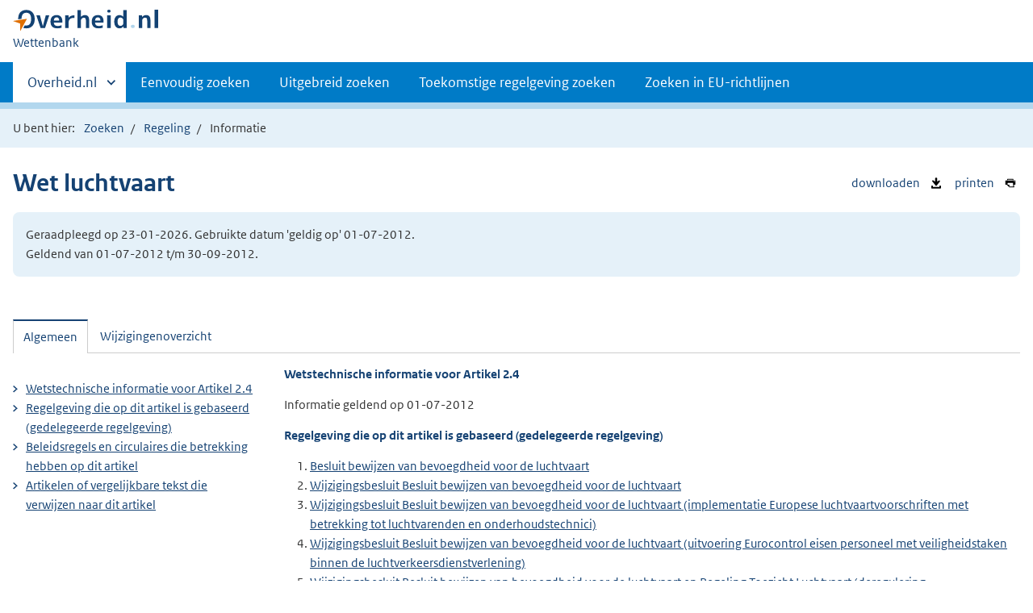

--- FILE ---
content_type: text/html;charset=utf-8
request_url: https://wetten.overheid.nl/BWBR0005555/2012-07-01/0/Hoofdstuk2/Titeldeel2.1/Artikel2.4/informatie
body_size: 6258
content:
<!DOCTYPE HTML><html lang="nl">
   <head>
      <title>wetten.nl - Informatie - Wet luchtvaart - BWBR0005555</title>
      <meta charset="utf-8">
      <meta http-equiv="X-UA-Compatible" content="IE=edge">
      <meta name="viewport" content="width=device-width,initial-scale=1"><script>document.documentElement.className = 'has-js';</script><meta name="dcterms:creator" content="Ministerie van Binnenlandse Zaken en Koninkrijksrelaties">
      <meta name="dcterms:identifier" content="BWBR0005555/informatie">
      <meta name="dcterms:title" content="Wetstechnische informatie van Wet luchtvaart">
      <meta name="dcterms:language" content="nl">
      <meta name="dcterms:type" content="wet">
      <meta name="dcterms:modified" content="2026-01-22">
      <meta name="overheid:authority" content="Infrastructuur en Milieu">
      <meta name="dcterms:description" content="Wet luchtvaart">
      <link rel="stylesheet" title="1" href="/css/generic.css?v123">
      <link rel="stylesheet" href="/css/print.css?v123">
      <link rel="stylesheet" href="/css/wetten.css?v123"><script src="/App_Themes/Algemeen/js/jquery.min.js?v123"></script><script src="/App_Themes/Algemeen/js/sessionStorage.min.js?v123"></script><script>var contextPath = '';</script><link rel="shortcut icon" href="/images/favicon.ico?v123" type="image/vnd.microsoft.icon">
   </head>
   <body class="preview"><!--Start Piwik PRO Tag Manager code--><script type="text/javascript">
    (function(window, document, dataLayerName, id) {
    window[dataLayerName]=window[dataLayerName]||[],window[dataLayerName].push({start:(new Date).getTime(),event:"stg.start"});var scripts=document.getElementsByTagName('script')[0],tags=document.createElement('script');
    function stgCreateCookie(a,b,c){var d="";if(c){var e=new Date;e.setTime(e.getTime()+24*c*60*60*1e3),d="; expires="+e.toUTCString()}document.cookie=a+"="+b+d+"; path=/"}
    var isStgDebug=(window.location.href.match("stg_debug")||document.cookie.match("stg_debug"))&&!window.location.href.match("stg_disable_debug");stgCreateCookie("stg_debug",isStgDebug?1:"",isStgDebug?14:-1);
    var qP=[];dataLayerName!=="dataLayer"&&qP.push("data_layer_name="+dataLayerName),isStgDebug&&qP.push("stg_debug");var qPString=qP.length>0?("?"+qP.join("&")):"";
    tags.async=!0,tags.src="https://koop.piwik.pro/containers/"+id+".js"+qPString,scripts.parentNode.insertBefore(tags,scripts);
    !function(a,n,i){a[n]=a[n]||{};for(var c=0;c<i.length;c++)!function(i){a[n][i]=a[n][i]||{},a[n][i].api=a[n][i].api||function(){var a=[].slice.call(arguments,0);"string"==typeof a[0]&&window[dataLayerName].push({event:n+"."+i+":"+a[0],parameters:[].slice.call(arguments,1)})}}(i[c])}(window,"ppms",["tm","cm"]);
    })(window, document, 'dataLayer', '7ce2a4e8-d9e0-42ea-a88f-7526a88ab44f');
  </script>
      <!--End Piwik PRO Tag Manager code--><!--Geen onderhoudsmelding.--><!--Geen informatiemelding.--><div class="skiplinks container"><a href="#content">Direct naar content</a></div>
      <header class="header">
         <div class="header__start">
            <div class="container"><button type="button" class="hidden-desktop button button--icon-hamburger" data-handler="toggle-nav" aria-controls="nav" aria-expanded="false">Menu</button><div class="logo "><a href="https://www.overheid.nl/"><img src="/images/logo.svg?v123" alt="Logo Overheid.nl, ga naar de startpagina van Overheid punt NL."></a><p class="logo__you-are-here"><span class="visually-hidden">U bent nu hier: </span><span>Wettenbank</span></p>
               </div>
            </div>
         </div>
         <nav class="header__nav header__nav--closed" id="nav">
            <h2 class="visually-hidden">Primaire navigatie</h2>
            <div class="container">
               <ul class="header__primary-nav list list--unstyled">
                  <li class="hidden-mobile"><a href="#other-sites" data-handler="toggle-other-sites" data-decorator="init-toggle-other-sites" aria-controls="other-sites" aria-expanded="false"><span class="visually-hidden">Andere sites binnen </span>Overheid.nl</a></li>
                  <li><a href="/zoeken">Eenvoudig zoeken</a></li>
                  <li><a href="/uitgebreid_zoeken">Uitgebreid zoeken</a></li>
                  <li><a href="/toekomstig_zoeken">Toekomstige regelgeving zoeken</a></li>
                  <li><a href="/zoeken_op_eu-richtlijn">Zoeken in EU-richtlijnen</a></li>
               </ul><a href="#other-sites" class="hidden-desktop" data-handler="toggle-other-sites" data-decorator="init-toggle-other-sites" aria-controls="other-sites" aria-expanded="false"><span class="visually-hidden">Andere sites binnen </span>Overheid.nl
                  </a></div>
         </nav>
      </header>
      <div class="header__more header__more--closed" id="other-sites" aria-hidden="true">
         <div class="container columns">
            <div>
               <h2>Berichten over uw Buurt</h2>
               <p>Zoals vergunningen, bouwplannen en lokale regelgeving</p>
               <ul class="list list--linked">
                  <li><a href="https://www.overheid.nl/berichten-over-uw-buurt/rondom-uw-woonadres">Rondom uw woonadres</a></li>
                  <li><a href="https://www.overheid.nl/berichten-over-uw-buurt">Rondom een zelfgekozen adres</a></li>
               </ul>
            </div>
            <div>
               <h2>Dienstverlening</h2>
               <p>Zoals belastingen, uitkeringen en subsidies.</p>
               <ul class="list list--linked">
                  <li><a href="https://www.overheid.nl/dienstverlening">Naar dienstverlening</a></li>
               </ul>
            </div>
            <div>
               <h2>Beleid &amp; regelgeving</h2>
               <p>Officiële publicaties van de overheid.</p>
               <ul class="list list--linked">
                  <li><a href="https://www.overheid.nl/beleid-en-regelgeving">Naar beleid &amp; regelgeving</a></li>
               </ul>
            </div>
            <div>
               <h2>Contactgegevens overheden</h2>
               <p>Adressen en contactpersonen van overheidsorganisaties.</p>
               <ul class="list list--linked">
                  <li><a href="https://organisaties.overheid.nl/">Naar overheidsorganisaties</a></li>
               </ul>
            </div>
         </div>
      </div>
      <div class="row row--page-opener">
         <div class="container">
            <div class="breadcrumb">
               <p>U bent hier:</p>
               <ol>
                  <li id="breadcrumb-item-zoeken"><a href="/zoeken">Zoeken</a></li>
                  <li id="breadcrumb-item-zoekresultaat"><a href="#">Zoekresultaten</a></li>
                  <li id="breadcrumb-item-regeling"><a href="/BWBR0005555/2012-07-01/0/#Hoofdstuk2_Titeldeel2.1_Artikel2.4">Regeling</a></li>
                  <li>Informatie</li>
               </ol>
            </div>
         </div>
      </div>
      <div class="container row">
         <ul class="pageactions">
            <li><a href="/BWBR0005555/2012-07-01/0/Hoofdstuk2/Titeldeel2.1/Artikel2.4/informatie/xml" title="WTI van de regeling opslaan als XML-bestand"><img src="/images/icon-download-black.svg?v123" alt="" role="presentation">
                  downloaden
                  </a></li>
            <li><a href="/BWBR0005555/2012-07-01/0/Hoofdstuk2/Titeldeel2.1/Artikel2.4/informatie/afdrukken" title="Afdrukken"><img src="/images/icon-print.svg?v123" alt="" role="presentation">
                  printen
                  </a></li>
         </ul>
         <h1>Wet luchtvaart</h1>
         <div class="well">
            <p class="">Geraadpleegd op 23-01-2026. Gebruikte datum 'geldig op' 01-07-2012. <br>Geldend van 01-07-2012 t/m 30-09-2012.</p>
         </div>
         <div id="content" class="tabs" data-decorator="init-tabs">
            <ul class="tabs__list">
               <li role="presentation"><a href="#tab-algemeen" data-handler="open-panel" role="tab" id="tab-1" aria-controls="tab-algemeen">Algemeen</a></li>
               <li role="presentation"><a href="#tab-wijzigingenoverzicht" data-handler="open-panel" role="tab" id="tab-2" aria-controls="tab-wijzigingenoverzicht">Wijzigingenoverzicht</a></li>
            </ul>
            <div class="tabs__panels">
               <div id="tab-algemeen" role="tabpanel" aria-labelledby="tab-1">
                  <div class="columns columns--sidebar-left">
                     <div>
                        <div id="Algemeen">
                           <h3>
                              Wetstechnische informatie voor
                              Artikel 2.4</h3>
                           <p>
                              Informatie geldend op
                              01-07-2012</p>
                        </div>
                        <div id="Basis">
                           <h3>
                              Regelgeving die op dit artikel is gebaseerd (gedelegeerde regelgeving)
                              </h3>
                           <ol>
                              <li><a href="/jci1.3:c:BWBR0010629&amp;g=2012-07-01&amp;z=2026-01-23">Besluit bewijzen van bevoegdheid voor de luchtvaart</a></li>
                              <li><a href="/jci1.3:c:BWBR0012942&amp;g=2012-07-01&amp;z=2026-01-23">Wijzigingsbesluit Besluit bewijzen van bevoegdheid voor de luchtvaart</a></li>
                              <li><a href="/jci1.3:c:BWBR0023564&amp;g=2012-07-01&amp;z=2026-01-23">Wijzigingsbesluit Besluit bewijzen van bevoegdheid voor de luchtvaart (implementatie
                                    Europese luchtvaartvoorschriften met betrekking tot luchtvarenden en onderhoudstechnici)</a></li>
                              <li><a href="/jci1.3:c:BWBR0018714&amp;g=2012-07-01&amp;z=2026-01-23">Wijzigingsbesluit Besluit bewijzen van bevoegdheid voor de luchtvaart (uitvoering
                                    Eurocontrol eisen personeel met veiligheidstaken binnen de luchtverkeersdienstverlening)</a></li>
                              <li><a href="/jci1.3:c:BWBR0017217&amp;g=2012-07-01&amp;z=2026-01-23">Wijzigingsbesluit Besluit bewijzen van bevoegdheid voor de luchtvaart en Regeling
                                    Toezicht Luchtvaart (deregulering ongemotoriseerd luchtverkeer)</a></li>
                              <li><a href="/jci1.3:c:BWBR0026471&amp;g=2012-07-01&amp;z=2026-01-23">Wijzigingsbesluit Luchtvaartwet, enz. (Regelgeving burgerluchthavens en militaire
                                    luchthavens)</a></li>
                           </ol>
                        </div>
                        <div id="Bevoegdheid">
                           <h3>
                              Beleidsregels en circulaires die betrekking hebben op dit artikel</h3>
                           <p>Geen</p>
                        </div>
                        <div id="Verwijzingen" class="Verwijzingen">
                           <h3>
                              Artikelen of vergelijkbare tekst die verwijzen naar dit artikel</h3>
                           <ol>
                              <li><a href="/1.3:c:BWBR0010629&amp;g=2012-07-01&amp;z=2026-01-23">Besluit bewijzen van bevoegdheid voor de luchtvaart</a><br><span class="wti_flow">Artikel:
                                    <a href="/jci1.3:c:BWBR0010629&amp;artikel=30&amp;g=2012-07-01&amp;z=2026-01-23">30</a></span></li>
                              <li><a href="/1.3:c:BWBR0024148&amp;g=2012-07-01&amp;z=2026-01-23">Besluit mandaat medische verklaringen voor de luchtvaart</a><br><span class="wti_flow">Artikelen:
                                    <a href="/jci1.3:c:BWBR0024148&amp;artikel=1&amp;g=2012-07-01&amp;z=2026-01-23">1</a>, <a href="/jci1.3:c:BWBR0024148&amp;artikel=2&amp;g=2012-07-01&amp;z=2026-01-23">2</a>, <a href="/jci1.3:c:BWBR0024148&amp;artikel=3&amp;g=2012-07-01&amp;z=2026-01-23">3</a>, <a href="/jci1.3:c:BWBR0024148&amp;artikel=4&amp;g=2012-07-01&amp;z=2026-01-23">4</a></span></li>
                              <li><a href="/1.3:c:BWBR0006099&amp;g=2012-07-01&amp;z=2026-01-23">Regeling gelijkstelling buitenlandse bewijzen van bevoegdheid</a><br><span class="wti_flow">Artikelen:
                                    <a href="/jci1.3:c:BWBR0006099&amp;artikel=2&amp;g=2012-07-01&amp;z=2026-01-23">2</a>, <a href="/jci1.3:c:BWBR0006099&amp;artikel=3&amp;g=2012-07-01&amp;z=2026-01-23">3</a>, <a href="/jci1.3:c:BWBR0006099&amp;artikel=7&amp;g=2012-07-01&amp;z=2026-01-23">7</a>, <a href="/jci1.3:c:BWBR0006099&amp;artikel=8&amp;g=2012-07-01&amp;z=2026-01-23">8</a>, <a href="/jci1.3:c:BWBR0006099&amp;artikel=10&amp;g=2012-07-01&amp;z=2026-01-23">10</a></span></li>
                              <li><a href="/1.3:c:BWBR0005555&amp;g=2012-07-01&amp;z=2026-01-23">Wet luchtvaart</a><br><span class="wti_flow">Artikelen:
                                    <a href="/jci1.3:c:BWBR0005555&amp;artikel=1.2&amp;g=2012-07-01&amp;z=2026-01-23">1.2</a>, <a href="/jci1.3:c:BWBR0005555&amp;artikel=2.1&amp;g=2012-07-01&amp;z=2026-01-23">2.1</a>, <a href="/jci1.3:c:BWBR0005555&amp;artikel=2.4&amp;g=2012-07-01&amp;z=2026-01-23">2.4</a>, <a href="/jci1.3:c:BWBR0005555&amp;artikel=2.5&amp;g=2012-07-01&amp;z=2026-01-23">2.5</a>, <a href="/jci1.3:c:BWBR0005555&amp;artikel=2.6&amp;g=2012-07-01&amp;z=2026-01-23">2.6</a>, <a href="/jci1.3:c:BWBR0005555&amp;artikel=2.8&amp;g=2012-07-01&amp;z=2026-01-23">2.8</a></span></li>
                              <li><a href="/1.3:c:BWBR0012942&amp;g=2012-07-01&amp;z=2026-01-23">Wijzigingsbesluit Besluit bewijzen van bevoegdheid voor de luchtvaart</a><br><span class="wti_flow">Artikel:
                                    <a href="/jci1.3:c:BWBR0012942&amp;artikel=III&amp;g=2012-07-01&amp;z=2026-01-23">III</a></span></li>
                           </ol>
                        </div>
                        <div id="DeelVerwijzingen" class="Verwijzingen">
                           <h3>
                              Artikelen of vergelijkbare tekst die verwijzen naar het hoofdstuk, paragraaf e.d.
                              waar dit artikel deel van uitmaakt
                              </h3>
                           <h4>Verwijzingen naar Titel 2.1</h4>
                           <ol>
                              <li><a href="/1.3:c:BWBR0005555&amp;g=2012-07-01&amp;z=2026-01-23">Wet luchtvaart</a><br><span>Artikel<a href="/jci1.3:c:BWBR0005555&amp;artikel=10.2&amp;g=2012-07-01&amp;z=2026-01-23">10.2</a></span></li>
                           </ol>
                           <h4>Verwijzingen naar Hoofdstuk 2</h4>
                           <ol>
                              <li><a href="/1.3:c:BWBR0005555&amp;g=2012-07-01&amp;z=2026-01-23">Wet luchtvaart</a><br><span>Artikelen<a href="/jci1.3:c:BWBR0005555&amp;artikel=1.2&amp;g=2012-07-01&amp;z=2026-01-23">1.2</a>, <a href="/jci1.3:c:BWBR0005555&amp;artikel=10.1&amp;g=2012-07-01&amp;z=2026-01-23">10.1</a></span></li>
                              <li><a href="/1.3:c:BWBR0028549&amp;g=2012-07-01&amp;z=2026-01-23">Luchtvaartwet BES</a><br><span>Artikel<a href="/jci1.3:c:BWBR0028549&amp;artikel=69&amp;g=2012-07-01&amp;z=2026-01-23">69</a></span></li>
                           </ol>
                        </div>
                     </div>
                     <div>
                        <ul class="list list--linked">
                           <li><a href="#Algemeen">
                                 Wetstechnische informatie voor
                                 Artikel 2.4</a></li>
                           <li><a href="#Basis">
                                 Regelgeving die op dit artikel is gebaseerd (gedelegeerde regelgeving)
                                 </a></li>
                           <li><a href="#Bevoegdheid">
                                 Beleidsregels en circulaires die betrekking hebben op dit artikel</a></li>
                           <li><a href="#Verwijzingen">
                                 Artikelen of vergelijkbare tekst die verwijzen naar dit artikel</a></li>
                        </ul>
                     </div>
                  </div>
               </div>
               <div id="tab-wijzigingenoverzicht" role="tabpanel" aria-labelledby="tab-2">
                  <div class="wijzigingen-overzicht">
                     <h2 id="Wijzigingen">Wijzigingenoverzicht voor Artikel 2.4</h2>
                     <p>
                        (geldig op 01-07-2012)
                        </p>
                     <h4>Opmerking</h4>
                     <p>- Geen opmerking -</p>
                     <div xmlns:local="urn:local" xmlns:xs="http://www.w3.org/2001/XMLSchema" class="table__container">
                        <table class="table--condensed">
                           <thead>
                              <tr>
                                 <th id="th01d918535040e21129" colspan="3"></th>
                                 <th scope="col" id="th02d918535040e21129" colspan="3">Ontstaansbron</th>
                                 <th scope="col" id="th03d918535040e21129" colspan="3">Inwerkingtreding</th>
                              </tr>
                              <tr>
                                 <th scope="col" class="rowDatumInwerking" id="th1d918535040e21129">Datum van inwerkingtreding</th>
                                 <th scope="col" class="rowTerugwerkende" id="th2d918535040e21129">Terugwerkende kracht</th>
                                 <th scope="col" class="rowBetreft" id="th3d918535040e21129">Betreft</th>
                                 <th scope="col" class="rowOndertekening" id="th4d918535040e21129">Ondertekening</th>
                                 <th scope="col" class="rowBekendmaking" id="th5d918535040e21129">Bekendmaking</th>
                                 <th scope="col" class="rowKamerstukken" id="th6d918535040e21129">Kamerstukken</th>
                                 <th scope="col" class="rowOndertekening" id="th7d918535040e21129">Ondertekening</th>
                                 <th scope="col" class="rowBekendmaking" id="th8d918535040e21129">Bekendmaking</th>
                                 <th scope="col" class="rowBekendmaking" id="th9d918535040e21129">Opmerking</th>
                              </tr>
                           </thead>
                           <tbody>
                              <tr class="">
                                 <td data-before="Datum van inwerkingtreding" class="rowDatumInwerking" headers="th01d918535040e21129 th1d918535040e21129"><a href="/BWBR0005555?labelid=533724&amp;g=2016-01-01&amp;z=2026-01-23">01-01-2016</a> </td>
                                 <td data-before="Terugwerkende kracht" headers="th01d918535040e21129 th2d918535040e21129"> </td>
                                 <td data-before="Betreft" headers="th01d918535040e21129 th3d918535040e21129">Wijziging </td>
                                 <td data-before="Ondertekening" headers="th02d918535040e21129 th4d918535040e21129">23-09-2015 </td>
                                 <td data-before="Bekendmaking" headers="th02d918535040e21129 th5d918535040e21129"><a href="https://zoek.officielebekendmakingen.nl/stb-2015-345.html" target="_blank">Stb. 2015, 345</a> </td>
                                 <td data-before="Bekendmaking" headers="th02d918535040e21129 th6d918535040e21129"><a href="https://zoek.officielebekendmakingen.nl/dossier/33802" target="_blank">33802</a> </td>
                                 <td data-before="Ondertekening" headers="th03d918535040e21129 th7d918535040e21129">10-12-2015 </td>
                                 <td data-before="Bekendmaking" headers="th03d918535040e21129 th8d918535040e21129"><a href="https://zoek.officielebekendmakingen.nl/stb-2015-526.html" target="_blank">Stb. 2015, 526</a> </td>
                                 <td data-before="Opmerkingen" headers="th03d918535040e21129 th9d918535040e21129"> </td>
                              </tr>
                              <tr class="current">
                                 <td data-before="Datum van inwerkingtreding" class="rowDatumInwerking" headers="th01d918535040e21129 th1d918535040e21129">01-10-1999 </td>
                                 <td data-before="Terugwerkende kracht" headers="th01d918535040e21129 th2d918535040e21129"> </td>
                                 <td data-before="Betreft" headers="th01d918535040e21129 th3d918535040e21129">Wijziging </td>
                                 <td data-before="Ondertekening" headers="th02d918535040e21129 th4d918535040e21129">08-07-1999 </td>
                                 <td data-before="Bekendmaking" headers="th02d918535040e21129 th5d918535040e21129"><a href="https://zoek.officielebekendmakingen.nl/stb-1999-322.html" target="_blank">Stb. 1999, 322</a> </td>
                                 <td data-before="Bekendmaking" headers="th02d918535040e21129 th6d918535040e21129"><a href="https://zoek.officielebekendmakingen.nl/dossier/26287" target="_blank">26287</a> </td>
                                 <td data-before="Ondertekening" headers="th03d918535040e21129 th7d918535040e21129">21-06-1999 </td>
                                 <td data-before="Bekendmaking" headers="th03d918535040e21129 th8d918535040e21129"><a href="https://zoek.officielebekendmakingen.nl/stb-1999-263.html" target="_blank">Stb. 1999, 263</a> </td>
                                 <td data-before="Opmerkingen" headers="th03d918535040e21129 th9d918535040e21129"><a href="#voetnoot_1" id="voetnoot_ref_1">Inwtr. 1</a> </td>
                              </tr>
                              <tr class="current">
                                 <td data-before="Datum van inwerkingtreding" class="rowDatumInwerking" headers="th01d918535040e21129 th1d918535040e21129"> </td>
                                 <td data-before="Terugwerkende kracht" headers="th01d918535040e21129 th2d918535040e21129"> </td>
                                 <td data-before="Betreft" headers="th01d918535040e21129 th3d918535040e21129">Wijziging </td>
                                 <td data-before="Ondertekening" headers="th02d918535040e21129 th4d918535040e21129">29-04-1999 </td>
                                 <td data-before="Bekendmaking" headers="th02d918535040e21129 th5d918535040e21129"><a href="https://zoek.officielebekendmakingen.nl/stb-1999-235.html" target="_blank">Stb. 1999, 235</a> </td>
                                 <td data-before="Bekendmaking" headers="th02d918535040e21129 th6d918535040e21129"><a href="https://zoek.officielebekendmakingen.nl/dossier/26336" target="_blank">26336</a> </td>
                                 <td data-before="Ondertekening" headers="th03d918535040e21129 th7d918535040e21129">21-06-1999 </td>
                                 <td data-before="Bekendmaking" headers="th03d918535040e21129 th8d918535040e21129"><a href="https://zoek.officielebekendmakingen.nl/stb-1999-263.html" target="_blank">Stb. 1999, 263</a> </td>
                                 <td data-before="Opmerkingen" headers="th03d918535040e21129 th9d918535040e21129"> </td>
                              </tr>
                              <tr class="current">
                                 <td data-before="Datum van inwerkingtreding" class="rowDatumInwerking" headers="th01d918535040e21129 th1d918535040e21129"> </td>
                                 <td data-before="Terugwerkende kracht" headers="th01d918535040e21129 th2d918535040e21129"> </td>
                                 <td data-before="Betreft" headers="th01d918535040e21129 th3d918535040e21129">Wijziging </td>
                                 <td data-before="Ondertekening" headers="th02d918535040e21129 th4d918535040e21129">26-03-1997 </td>
                                 <td data-before="Bekendmaking" headers="th02d918535040e21129 th5d918535040e21129"><a href="https://zoek.officielebekendmakingen.nl/stb-1997-255.html" target="_blank">Stb. 1997, 255</a> </td>
                                 <td data-before="Bekendmaking" headers="th02d918535040e21129 th6d918535040e21129"><a href="https://zoek.officielebekendmakingen.nl/dossier/24513" target="_blank">24513</a> </td>
                                 <td data-before="Ondertekening" headers="th03d918535040e21129 th7d918535040e21129">21-06-1999 </td>
                                 <td data-before="Bekendmaking" headers="th03d918535040e21129 th8d918535040e21129"><a href="https://zoek.officielebekendmakingen.nl/stb-1999-263.html" target="_blank">Stb. 1999, 263</a> </td>
                                 <td data-before="Opmerkingen" headers="th03d918535040e21129 th9d918535040e21129"> </td>
                              </tr>
                           </tbody>
                        </table>
                     </div>
                     <div xmlns:local="urn:local" xmlns:xs="http://www.w3.org/2001/XMLSchema" class="voetnotenWijzigingen">
                        <p class="voetnootOpmerkingenHeader">Opmerkingen</p>
                        <ol class="footnotes">
                           <li id="voetnoot_1">Treedt in werking als de Wijzigingswet Wet Luchtverkeer
                              (bewijzen van bevoegdheid, bestrijding drank- en drugsgebruik)
                              (Stb. 1997, 255) in werking treedt.<a class="reference" href="#voetnoot_ref_1">1)</a></li>
                        </ol>
                     </div>
                  </div>
               </div>
            </div>
         </div>
      </div>
      <div xmlns:local="urn:local" xmlns:xs="http://www.w3.org/2001/XMLSchema" class="footer row--footer" role="contentinfo">
         <div class="container columns">
            <ul class="list--linked">
               <li><a href="https://www.overheid.nl/over-deze-site">Over deze website</a></li>
               <li><a href="https://www.overheid.nl/contact/reageren-op-wet-en-regelgeving">Contact</a></li>
               <li><a href="https://www.overheid.nl/english" lang="en">English</a></li>
               <li><a href="https://www.overheid.nl/help/wet-en-regelgeving">Help</a></li>
               <li><a href="https://www.overheid.nl/help/zoeken">Zoeken</a></li>
            </ul>
            <ul class="list list--linked">
               <li><a href="https://www.overheid.nl/informatie-hergebruiken">Informatie hergebruiken</a></li>
               <li><a href="https://www.overheid.nl/privacy-statement">Privacy en cookies</a></li>
               <li><a href="https://www.overheid.nl/toegankelijkheid">Toegankelijkheid</a></li>
               <li><a href="https://www.overheid.nl/sitemap">Sitemap</a></li>
               <li class="list__item"><a href="https://www.ncsc.nl/contact/kwetsbaarheid-melden">Kwetsbaarheid melden</a></li>
            </ul>
            <ul class="list list--linked">
               <li><a href="https://linkeddata.overheid.nl/">Linked Data Overheid</a></li>
               <li><a href="http://powersearch.wetten.nl/">Powersearch</a></li>
            </ul>
            <ul class="list list--linked">
               <li><a href="https://mijn.overheid.nl/">MijnOverheid.nl</a></li>
               <li><a href="https://www.rijksoverheid.nl/">Rijksoverheid.nl</a></li>
               <li><a href="https://ondernemersplein.kvk.nl/">Ondernemersplein</a></li>
               <li><a href="https://www.werkenbijdeoverheid.nl/">Werkenbijdeoverheid.nl</a></li>
            </ul>
         </div>
      </div><script xmlns:local="urn:local" xmlns:xs="http://www.w3.org/2001/XMLSchema" src="/js/wetten.js?v123"></script><script xmlns:local="urn:local" xmlns:xs="http://www.w3.org/2001/XMLSchema" src="/js/main.js?v123"></script><script xmlns:local="urn:local" xmlns:xs="http://www.w3.org/2001/XMLSchema" src="/js/bwb.js?v123"></script><script xmlns:local="urn:local" xmlns:xs="http://www.w3.org/2001/XMLSchema" src="/js/aangevinkte-elementen.js?v123"></script><script xmlns:local="urn:local" xmlns:xs="http://www.w3.org/2001/XMLSchema" src="/js/wti-geraakte-onderdelen.js?v123"></script><script xmlns:local="urn:local" xmlns:xs="http://www.w3.org/2001/XMLSchema" src="/js/lido-aantallen.js?v123"></script><script xmlns:local="urn:local" xmlns:xs="http://www.w3.org/2001/XMLSchema" src="/js/zoeken-broodkruimel.js?v123"></script><script xmlns:local="urn:local" xmlns:xs="http://www.w3.org/2001/XMLSchema">
      ZoekenBroodkruimel.toevoegen();
      AangevinkteElementen.replaceBreadcrumb('breadcrumb-item-regeling');
    </script></body>
   <!--Version: v2.4.0 (b8dc7b77)--></html>